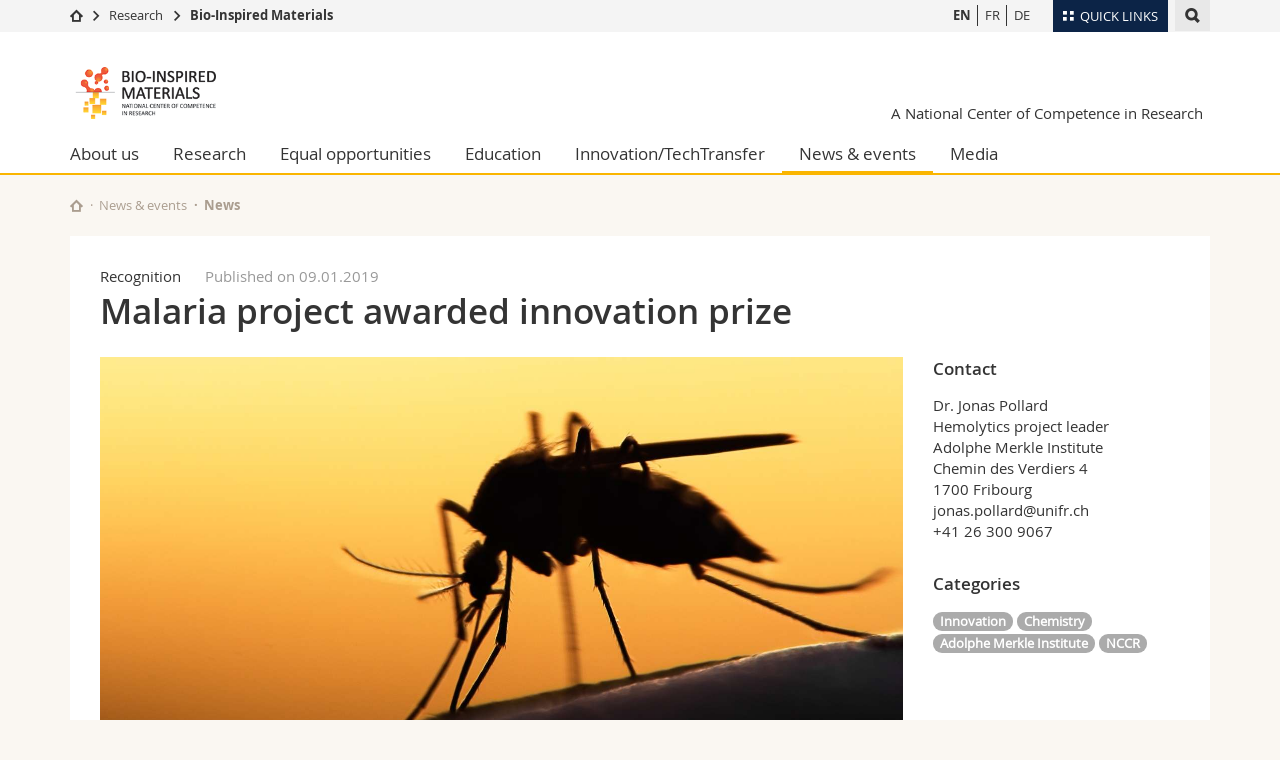

--- FILE ---
content_type: text/html; charset=UTF-8
request_url: https://www.bioinspired-materials.ch/en/news-events/news/20638
body_size: 10548
content:

<!--[if lt IE 9]><!DOCTYPE html PUBLIC "-//W3C//DTD XHTML 1.1//EN" "http://www.w3.org/TR/xhtml11/DTD/xhtml11.dtd"><![endif]-->
<!--[if gt IE 8]><!-->
<!DOCTYPE html>
<!--<![endif]-->
<!--[if lt IE 7]><html xmlns="http://www.w3.org/1999/xhtml" class="lt-ie9 lt-ie8 lt-ie7"> <![endif]-->
<!--[if IE 7]><html xmlns="http://www.w3.org/1999/xhtml" class="lt-ie9 lt-ie8"> <![endif]-->
<!--[if IE 8]><html xmlns="http://www.w3.org/1999/xhtml" class="lt-ie9"> <![endif]-->
<!--[if IE 9]><html class="ie9"> <![endif]-->
<!--[if gt IE 9]><!-->
<html><!--<![endif]-->
<head prefix="og: http://ogp.me/ns# fb: http://ogp.me/ns/fb# article: http://ogp.me/ns/article#">
    <meta http-equiv="X-UA-Compatible" content="IE=edge,chrome=1"/>
    <meta charset="utf-8"/>
    <meta name="viewport" content="width=device-width, initial-scale=1"/>
    <meta property="fb:app_id"          content="853226811461024" />
    
    <meta property="og:url"           content="https://www.bioinspired-materials.ch/en/news-events/news/20638" />
	<meta property="og:type"          content="article" />
	<meta property="og:title"         content="Malaria project awarded innovation prize" />
	<meta property="og:description"   content="The Hemolytics malaria diagnosis project supported by the NCCR Bio-Inspired Materials has taken third prize at the Ypsomed Innovation Fund’s Innovation Award for research, development and technology transfer." />
	<meta property="og:image"         content="https://www.unifr.ch/webnews/content/218/picto/2019/20638-sm.jpg" />

    <title>Malaria project awarded innovation prize - News | Bioinspired Materials NCCR  | Université de Fribourg</title>
    <meta name="description" content="All the latest news from the NCCR Bio-Inspired Materials.">
    <meta name="robots" content="index, follow">
    <link href="//cdn.unifr.ch/uf/v2.4.5/css/bootstrap.css" rel="stylesheet"/>
    <link href="//cdn.unifr.ch/uf/v2.4.5/css/main.css" rel="stylesheet"/>
    






    <link rel="shortcut icon" type="image/png" href="/favicon.ico"/>
    <link rel="shortcut icon" type="image/png" href="//www.unifr.ch/favicon.ico"/>
    <!-- Load IE8 specific styles--><!--[if lt IE 9]>
    <link href="//cdn.unifr.ch/uf/v2.4.5/css/old_ie.css" rel="stylesheet"/><![endif]-->
    <script src="//cdn.unifr.ch/uf/v2.4.5/js/modernizr.js"></script>
    <!-- Spiders alternative page -->
    

<link rel="alternate" hreflang="fr" href="//www.bioinspired-materials.ch/fr/news-and-events/news/" />


<link rel="alternate" hreflang="de" href="//www.bioinspired-materials.ch/de/news-and-events/news/" />
    


<!-- Google Tag Manager -->
<script>(function(w,d,s,l,i){w[l]=w[l]||[];w[l].push({'gtm.start':
new Date().getTime(),event:'gtm.js'});var f=d.getElementsByTagName(s)[0],
j=d.createElement(s),dl=l!='dataLayer'?'&l='+l:'';j.async=true;j.src=
'https://www.googletagmanager.com/gtm.js?id='+i+dl;f.parentNode.insertBefore(j,f);
})(window,document,'script','dataLayer','GTM-K8998TH');</script>
<!-- End Google Tag Manager --> 

<!-- Google tag (gtag.js) -->
<script defer src="https://www.googletagmanager.com/gtag/js?id=GTM-58PXCG98"></script>
<script>
  window.dataLayer = window.dataLayer || [];
  function gtag(){dataLayer.push(arguments);}
  gtag('js', new Date());
  gtag('config', 'GTM-58PXCG98');
</script> 

    <link rel="stylesheet" href="//netdna.bootstrapcdn.com/font-awesome/4.5.0/css/font-awesome.min.css">
    

<link href="//cdn.unifr.ch/uf/v2.4.5/css/corr.css" rel="stylesheet"/>

<style>
	/*
	a[href^=http]{text-decoration:none;}
	footer a[href^=http]{text-decoration:none; color:#fff;}
	div.sub-menu li.star > a{font-weight:bold;}
	*/
</style>
    <!--<base href="//www.bioinspired-materials.ch/en/" />-->
    
</head>
<body data-lang="en" class="ami">



<!-- Google Tag Manager (noscript) -->
<noscript><iframe src="https://www.googletagmanager.com/ns.html?id=GTM-K8998TH"
height="0" width="0" style="display:none;visibility:hidden"></iframe></noscript>
<!-- End Google Tag Manager (noscript) -->

<!-- Page wrapper-->
<div id="wrapper">
    <!-- Fixed header-->
    <nav class="fixed-header pusher">
        <div class="fixed-header--bg">
            <div class="container clearfix">

                <!-- The logo -->
                

<a href="javascript:;" class="open-offcanvas square bg-branded hover hidden-desktop"></a><a href="javascript:;" class="hidden-desktop square voidlogo" style="content: ''; display:block;height:55px;width:55px; background:url(//cdn.unifr.ch/uf/logos/bioinspired_square.png) no-repeat center center; background-size:contain;"></a>
                

<div class="search hidden-mobile">

    


<script class="search--template" type="text/template">
    <li>
        <a class="search--result-link" href="<%= link %>"></a>
        <h5><%= htmlTitle %></h5>
        <small><%= link %></small>
        <p><%= htmlSnippet %></p>
    </li>
</script>


<script class="search--show-more" type="text/template">
    <li class="text-align-center search--more-results">
        <a class="search--result-link" href="#"></a>
        <p>Show more results</p>
        <p>
            <i class="gfx gfx-arrow-down"></i>
        </p>
    </li>
</script>

    <a href="#" data-expander-toggler="search-47727" data-fixed-mode-toggler="tablet laptop desktop large" class="search--toggler square"><i class="gfx gfx-search"></i></a>
    <div data-expander-content="search-47727" data-expander-group="mobile-nav" class="search--input">
        <div class="container">
            
            <div class="input-group">
                <input type="text" class="form-control"/><span class="input-group-btn sd">
                <input type="radio" name="searchdomain" value="https://www.bioinspired-materials.ch"  id="local-" class="hidden"/>
                <label for="local-" class="btn btn-default sd">Local</label></span><span class="input-group-btn sd">
                <input type="radio" name="searchdomain" value="www.unifr.ch" checked="checked" id="global-" class="hidden"/>
                <label for="global-" class="btn btn-primary">Global</label></span>
            </div>
            
            <ul class="search--results">
                <li class="blank-slate">No results</li>
            </ul>
        </div>
    </div>
</div>

                <!-- Globalmenu -->
                <div class="meta-menu"><a href="#" data-fixed-mode-toggler="mobile" data-accordion-toggler="metamenu" class="square meta-menu--toggler hover bg-branded-desk" title="meta-menu toggler"><i class="gfx gfx-tiles"></i><i class="square-triangle"></i><span class="hidden-mobile">Quick Links
</span></a>
    <div data-accordion-content="metamenu" data-accordion-group="mobile-nav" class="meta-menu--content">
        <nav data-scroll-container="data-scroll-container" class="container meta-border">
            <ul>
                <li class="first-level"><a href="#" data-accordion-toggler="meta2" data-scroll-to-me="data-scroll-to-me">University</a>
                    <nav data-accordion-content="meta2">
                        <ul>
                            <li><a href="http://studies.unifr.ch/en" title="Studies: Bachelor, Master, Doctorate">Studies</a></li>
                            <li><a href="https://www.unifr.ch/campus/en" title="Campus life">Campus</a></li>
                            <li><a href="https://www.unifr.ch/research/en" title="Research">Research</a></li>
                            <li><a href="https://www.unifr.ch/uni/en" title="University">University</a></li>
                            <li><a href="https://www.unifr.ch/formcont/en"  title="Continuing education">Continuing education</a></li>
                        </ul>
                    </nav>
                </li>
                <li class="first-level"><a href="#" data-accordion-toggler="meta1" data-scroll-to-me="data-scroll-to-me">Faculties</a>
                    <nav data-accordion-content="meta1">
                        <ul>
                            <li><a href="https://www.unifr.ch/theo/" title="Faculty of Theology" ><span class="glyphicon glyphicon-stop color-orange" aria-hidden="true"></span> Theology</a></li>
                            <li><a href="https://www.unifr.ch/ius/" title="Faculty of Law"><span class="glyphicon glyphicon-stop color-red" aria-hidden="true"></span> Law</a></li>
                            <li><a href="https://www.unifr.ch/ses/" title="Faculty of Economics and social sciences"><span class="glyphicon glyphicon-stop color-purple" aria-hidden="true"></span> Management, Economics and Social sciences</a></li>
							<li><a href="https://www.unifr.ch/lettres/" title="Faculty of Humanities"><span class="glyphicon glyphicon-stop color-sky" aria-hidden="true"></span> Humanities</a></li>
							<li><a href="https://www.unifr.ch/eduform/" title="Faculty of Education"><span class="glyphicon glyphicon-stop color-violet" aria-hidden="true"></span> Education</a></li>
                            <li><a href="https://www.unifr.ch/scimed/" title="Faculty of Sciences and Medicine"><span class="glyphicon glyphicon-stop color-green" aria-hidden="true"></span> Science and Medicine</a></li>
                            <li><a href="https://www.unifr.ch/faculties/en/interfaculty.html" title="Interfaculty"><span class="glyphicon glyphicon-stop color-marine" aria-hidden="true"></span> Interfaculty</a></li>
                            
                        </ul>
                    </nav>
                </li>
                <li class="first-level"><a href="http://www.unifr.ch/you-are/en/" data-accordion-toggler="meta0" data-scroll-to-me="data-scroll-to-me">You are</a>
                    <nav data-accordion-content="meta0">
                        <ul>
                            <li><a href="https://www.unifr.ch/you-are/en/prospective-students/" title="You are... Prospective student">Prospective students</a></li>
                            <li><a href="https://www.unifr.ch/you-are/en/students/" title="You are... Student">Students</a></li>
                            <li><a href="https://www.unifr.ch/you-are/en/medias/" title="You are... Media">Medias</a></li>
                            <li><a href="https://www.unifr.ch/you-are/en/researchers/" title="You are... Researcher">Researchers</a></li>
                            <li><a href="https://www.unifr.ch/you-are/en/employees/" title="You are... Employee">Employees</a></li>
							<li><a href="https://www.unifr.ch/you-are/en/phd-students/" title="You are... PhD student">PhD students</a></li>
                        </ul>
                    </nav>
                </li>
                <li class="first-level meta-menu--contact bg-branded-desk">
                    <a href="#" class="hidden-lg hidden-md" data-accordion-toggler="contact" data-scroll-to-me="data-scroll-to-me">Ressources</a>
                    <nav data-accordion-content="contact">
                        <ul>
                            <li><a href="https://www.unifr.ch/directory/en"><span class="fa fa-user fa-fw" aria-hidden="true"></span> Directory</a></li>
                            <li><a href="https://www.unifr.ch/map"><span class="fa fa-map-signs fa-fw" aria-hidden="true"></span> Maps/Orientation</a></li>
                            <li><a href="https://www.unifr.ch/biblio"><span class="fa fa-book fa-fw" aria-hidden="true"></span> Libraries</a></li>
                            <li><a href="https://outlook.com/unifr.ch"><span class="fa fa-envelope fa-fw" aria-hidden="true"></span> Webmail</a></li>
                            <li><a href="https://www.unifr.ch/timetable/en/"><span class="fa fa-calendar fa-fw" aria-hidden="true"></span> Course catalogue</a></li>
                            <li><a href="https://my.unifr.ch"><span class="fa fa-lock fa-fw" aria-hidden="true"></span> MyUnifr</a></li>
                        </ul>
                    </nav>
                </li>
            </ul>
        </nav>
    </div>
</div>

                <!-- Desktop Langmenu -->
                

<nav class="hidden-mobile square language-switch">
    <ul>
        
<li><a href="//www.bioinspired-materials.ch/en/news-events/news/" class=" bold">EN</a></li>

<li><a href="//www.bioinspired-materials.ch/fr/news-and-events/news/" class="">FR</a></li>

<li><a href="//www.bioinspired-materials.ch/de/news-and-events/news/" class="">DE</a></li>
    </ul>
</nav>

                <!-- Global Breadcrumb -->
                


<div class="breadcrumbs square">

    <a href="https://www.unifr.ch" data-accordion-toggler="crumbs" class="square bg-white hover hidden-desktop breadcrumbs--toggler"><i class="gfx gfx-home"></i><i class="square-triangle"></i></a>

    <div data-accordion-content="crumbs" data-accordion-group="mobile-nav" class="breadcrumbs--content">
        <nav class="breadcrumbs--mobile shortened">
            <ul class="breadcrumbs--slider">
                <!-- level 0 -->
                
                <li><a href="https://www.unifr.ch" class="gfx gfx-home"></a></li>
                

                <!-- level 1 -->
                
                <li class="gfx gfx-triangle-right"></li>
                <li >
                    <a href="https://www.unifr.ch/research" class="short">Research</a>
                    <a href="https://www.unifr.ch/research" class="long">Research</a>
                </li>
                
                <!-- level 2 -->
                
                <li class="gfx gfx-triangle-right"></li>
                <li class="desktop-expanded">
                    <a href="https://www.bioinspired-materials.ch" class="short">Bio-Inspired Materials</a>
                    <a href="https://www.bioinspired-materials.ch" class="long">Bio-Inspired Materials</a>
                </li>
                
                <!-- level 3 -->
                
            </ul>
        </nav>
    </div>
</div>
            </div>
        </div>
    </nav>
    <!-- Offcanvas pusher-->
    <div class="pusher pass-height">
        <!-- Page header/offcanvas-->
        <header id="header" class="offcanvas pass-height">
            <nav class="service-menu">
                <!-- mobile tools menu -->
                <div class="hidden-desktop clearfix">

                    <!-- Search Mobile -->
                    
                    <div class="search">
                        <!-- Template for one search result -->
                        


<script class="search--template" type="text/template">
    <li>
        <a class="search--result-link" href="<%= link %>"></a>
        <h5><%= htmlTitle %></h5>
        <small><%= link %></small>
        <p><%= htmlSnippet %></p>
    </li>
</script>


<script class="search--show-more" type="text/template">
    <li class="text-align-center search--more-results">
        <a class="search--result-link" href="#"></a>
        <p>Show more results</p>
        <p>
            <i class="gfx gfx-arrow-down"></i>
        </p>
    </li>
</script>

                        <a href="#" data-expander-toggler="search-27564" data-fixed-mode-toggler="tablet laptop desktop large" class="search--toggler square"><i class="gfx gfx-search"></i></a>
                        <div data-expander-content="search-27564" data-expander-group="mobile-nav" class="search--input">
                            <div class="container">
                                
                                <div class="input-group">
                                    <input type="text" class="form-control"/>
                                    <span class="input-group-btn sd">
                                        <input type="radio" name="searchdomain" value="https://www.bioinspired-materials.ch" id="local-" class="hidden" />
                                        <label for="local-" class="btn btn-default sd">Local</label>
                                    </span>
                                    <span class="input-group-btn sd">
                                        <input type="radio" name="searchdomain" value="www.unifr.ch"  id="global-" class="hidden" checked="checked"/>
                                        <label for="global-" class="btn btn-primary">Global</label>
                                    </span>
                                </div>
                                
                                <ul class="search--results">
                                    <li class="blank-slate">No results</li>
                                </ul>
                             </div>
                        </div>
                    </div>


                    <!-- langmenu.mobile -->
                    

<nav class="language-switch square hover bg-white"><a href="#" data-accordion-toggler="language-switch" class="toggle-language-switch square">EN</a>
    <div data-accordion-content="language-switch" class="dropdown">
        <ul class="bg-white">
            

<li><a href="//www.bioinspired-materials.ch/en/news-events/news/" class="square bg-white hover  bold">EN</a></li>


<li><a href="//www.bioinspired-materials.ch/fr/news-and-events/news/" class="square bg-white hover ">FR</a></li>


<li><a href="//www.bioinspired-materials.ch/de/news-and-events/news/" class="square bg-white hover ">DE</a></li>
        </ul>
    </div>
</nav>
                    <a href="javascript:;" class="close-offcanvas square hover bg-marine"></a>
                </div>
                <div class="hidden-mobile">
                    <div class="container service-menu--relation">
                        <nav class="clearfix">
                            
                        </nav>
                        


<h1 class="logo"><span class="sr-only">Bioinspired Materials NCCR</span><a href="//www.bioinspired-materials.ch/en/"><img src="//cdn.unifr.ch/uf/logos/bioinspired.png"/></a></h1>
<p class="service-menu--department"><a href="//www.bioinspired-materials.ch/en/">A National Center of Competence in Research</a></p>
                    </div>
                </div>
            </nav>
            

<!-- Use class flat-menu or push-menu on this container-->
<!-- to toggle between the two types of navigation. The underlying-->
<!-- structure is exactly the same.-->
<nav class="push-menu container">
    <!-- First navigation level is visible, therefore needs-->
    <!-- the class .in-->
    <!-- .default is needed to not register a swipe event listener-->
    <div class="level default in">

        

<!-- start outerTpl -->
<ul>
    

<!-- start parentRowTpl -->
<li class="first">
	<a href="//www.bioinspired-materials.ch/en/about-us/" title="About us"   class="deeper">
		About us
		<!--<span class="deeper"></span>-->
	</a>
	


<!-- start innerTpl -->
<div class="level">
	<ul>
		<li><a href="#" class="back">Back</a></li>
		<li class="first"><a href="//www.bioinspired-materials.ch/en/about-us/mission-and-vision.html" title="Mission and Vision" >Mission and Vision</a></li>
<li><a href="//www.bioinspired-materials.ch/en/about-us/structure.html" title="Organization" >Organization</a></li>


<!-- start parentRowTpl -->
<li class="">
	<a href="//www.bioinspired-materials.ch/en/about-us/people/" title="People"   class="deeper">
		People
		<!--<span class="deeper"></span>-->
	</a>
	


<!-- start innerTpl -->
<div class="level">
	<ul>
		<li><a href="#" class="back">Back</a></li>
		<li class="first"><a href="//www.bioinspired-materials.ch/en/about-us/people/executive-board.html" title="Executive board" Executive board>Executive board</a></li>
<li><a href="//www.bioinspired-materials.ch/en/about-us/people/management.html" title="Management" Management>Management</a></li>
<li><a href="//www.bioinspired-materials.ch/en/about-us/people/research-groups.html" title="Research groups" Research groups>Research groups</a></li>
<li><a href="//www.bioinspired-materials.ch/en/about-us/people/external-advisory-board.html" title="External Advisory Board" >External Advisory Board</a></li>
<li class="last"><a href="//www.bioinspired-materials.ch/en/about-us/people/people-a-z/" title="People A-Z" >People A-Z</a></li>

	</ul>
</div>
<!-- end innerTpl -->
</li>
<!-- end parentRowTpl -->
<li><a href="//www.bioinspired-materials.ch/en/about-us/ethics-charter.html" title="Ethics charter" >Ethics charter</a></li>
<li><a href="//www.bioinspired-materials.ch/en/about-us/contact/" title="Contact" >Contact</a></li>
<li><a href="//www.bioinspired-materials.ch/en/about-us/open-positions.html" title="Open positions" >Open positions</a></li>
<li class="last"><a href="//www.bioinspired-materials.ch/en/about-us/alumni/" title="Alumni" >Alumni</a></li>

	</ul>
</div>
<!-- end innerTpl -->
</li>
<!-- end parentRowTpl -->


<!-- start parentRowTpl -->
<li class="">
	<a href="//www.bioinspired-materials.ch/en/research/" title="Research"   class="deeper">
		Research
		<!--<span class="deeper"></span>-->
	</a>
	


<!-- start innerTpl -->
<div class="level">
	<ul>
		<li><a href="#" class="back">Back</a></li>
		<li class="first"><a href="//www.bioinspired-materials.ch/en/research/module-1/" title="Module 1: Mechanically responsive materials" >Module 1: Mechanically responsive materials</a></li>
<li><a href="//www.bioinspired-materials.ch/en/research/module-2/" title="Module 2: Photonic materials" >Module 2: Photonic materials</a></li>
<li><a href="//www.bioinspired-materials.ch/en/research/module-3/" title="Module 3: Bio-interfaces across scales" >Module 3: Bio-interfaces across scales</a></li>
<li><a href="//www.bioinspired-materials.ch/en/research/translation-projects/" title="Translation projects" >Translation projects</a></li>
<li><a href="//www.bioinspired-materials.ch/en/research/other-research-projects/" title="Other research projects" >Other research projects</a></li>
<li><a href="https://www.bioinspired-materials.ch/en/media/stories/" title="Research stories" >Research stories</a></li>


<!-- start parentRowTpl -->
<li class="">
	<a href="//www.bioinspired-materials.ch/en/research/publications-and-datasets/" title="Publications & Datasets"   class="deeper">
		Publications & Datasets
		<!--<span class="deeper"></span>-->
	</a>
	


<!-- start innerTpl -->
<div class="level">
	<ul>
		<li><a href="#" class="back">Back</a></li>
		<li class="first"><a href="//www.bioinspired-materials.ch/en/research/publications-and-datasets/datasets/" title="Datasets" >Datasets</a></li>

	</ul>
</div>
<!-- end innerTpl -->
</li>
<!-- end parentRowTpl -->
<li><a href="//www.bioinspired-materials.ch/en/research/good-scientific-practices.html" title="Good scientific practices" >Good scientific practices</a></li>


<!-- start parentRowTpl -->
<li class="">
	<a href="//www.bioinspired-materials.ch/en/research/completed-projects/" title="Completed projects"   class="deeper">
		Completed projects
		<!--<span class="deeper"></span>-->
	</a>
	


<!-- start innerTpl -->
<div class="level">
	<ul>
		<li><a href="#" class="back">Back</a></li>
		<li class="first"><a href="//www.bioinspired-materials.ch/en/research/completed-projects/module-1-mechanically-responsive-materials/" title="Module 1: Mechanically responsive materials" >Module 1: Mechanically responsive materials</a></li>
<li><a href="//www.bioinspired-materials.ch/en/research/completed-projects/module-2-responsive-materials-by-self-assembly/" title="Module 2: Responsive materials by self-assembly" >Module 2: Responsive materials by self-assembly</a></li>
<li><a href="//www.bioinspired-materials.ch/en/research/completed-projects/module-3-interactions-of-responsive-materials-with-cells/" title="Module 3: Interactions of responsive materials with cells" >Module 3: Interactions of responsive materials with cells</a></li>
<li><a href="//www.bioinspired-materials.ch/en/research/completed-projects/module-4/" title="Module 4: Dynamics of interacting cell-material systems" >Module 4: Dynamics of interacting cell-material systems</a></li>
<li class="last"><a href="//www.bioinspired-materials.ch/en/research/completed-projects/other-projects/" title="Other projects" >Other projects</a></li>

	</ul>
</div>
<!-- end innerTpl -->
</li>
<!-- end parentRowTpl -->


<!-- start parentRowTpl -->
<li class="last">
	<a href="//www.bioinspired-materials.ch/en/research/open-science/" title="Open Science"   class="deeper">
		Open Science
		<!--<span class="deeper"></span>-->
	</a>
	


<!-- start innerTpl -->
<div class="level">
	<ul>
		<li><a href="#" class="back">Back</a></li>
		<li class="first"><a href="//www.bioinspired-materials.ch/en/research/open-science/open-access.html" title="Open Access" >Open Access</a></li>
<li><a href="//www.bioinspired-materials.ch/en/research/open-science/open-research-data.html" title="Open Research Data" >Open Research Data</a></li>
<li class="last"><a href="//www.bioinspired-materials.ch/en/research/open-science/copyright-and-licenses.html" title="Copyright and licenses" >Copyright and licenses</a></li>

	</ul>
</div>
<!-- end innerTpl -->
</li>
<!-- end parentRowTpl -->

	</ul>
</div>
<!-- end innerTpl -->
</li>
<!-- end parentRowTpl -->


<!-- start parentRowTpl -->
<li class="">
	<a href="//www.bioinspired-materials.ch/en/equal-opportunities/" title="Equal opportunities"   class="deeper">
		Equal opportunities
		<!--<span class="deeper"></span>-->
	</a>
	


<!-- start innerTpl -->
<div class="level">
	<ul>
		<li><a href="#" class="back">Back</a></li>
		

<!-- start parentRowTpl -->
<li class="first">
	<a href="//www.bioinspired-materials.ch/en/equal-opportunities/funding-programs/" title="Funding programs"   class="deeper">
		Funding programs
		<!--<span class="deeper"></span>-->
	</a>
	


<!-- start innerTpl -->
<div class="level">
	<ul>
		<li><a href="#" class="back">Back</a></li>
		<li class="first"><a href="//www.bioinspired-materials.ch/en/equal-opportunities/funding-programs/research-fellowship-for-women-in-science.html" title="Postdoctoral fellowship for Women in Science" >Postdoctoral fellowship for Women in Science</a></li>

	</ul>
</div>
<!-- end innerTpl -->
</li>
<!-- end parentRowTpl -->
<li><a href="//www.bioinspired-materials.ch/en/equal-opportunities/mentoring-opportunities.html" title="Mentoring opportunities" >Mentoring opportunities</a></li>


<!-- start parentRowTpl -->
<li class="">
	<a href="//www.bioinspired-materials.ch/en/equal-opportunities/childcare/" title="Childcare"   class="deeper">
		Childcare
		<!--<span class="deeper"></span>-->
	</a>
	


<!-- start innerTpl -->
<div class="level">
	<ul>
		<li><a href="#" class="back">Back</a></li>
		<li class="first"><a href="//www.bioinspired-materials.ch/en/equal-opportunities/childcare/daycare-subsidy.html" title="Daycare subsidy" >Daycare subsidy</a></li>

	</ul>
</div>
<!-- end innerTpl -->
</li>
<!-- end parentRowTpl -->
<li><a href="//www.bioinspired-materials.ch/en/equal-opportunities/success-stories.html" title="Success stories" >Success stories</a></li>
<li><a href="//www.bioinspired-materials.ch/en/equal-opportunities/gender-equality-policy.html" title="Gender equality policy" >Gender equality policy</a></li>
<li class="last"><a href="//www.bioinspired-materials.ch/en/equal-opportunities/nccr-women/" title="#NCCRwomen" >#NCCRwomen</a></li>

	</ul>
</div>
<!-- end innerTpl -->
</li>
<!-- end parentRowTpl -->


<!-- start parentRowTpl -->
<li class="">
	<a href="//www.bioinspired-materials.ch/en/education/" title="Education"   class="deeper">
		Education
		<!--<span class="deeper"></span>-->
	</a>
	


<!-- start innerTpl -->
<div class="level">
	<ul>
		<li><a href="#" class="back">Back</a></li>
		<li class="first"><a href="//www.bioinspired-materials.ch/en/education/elementary-and-high-school.html" title="Elementary and high school" >Elementary and high school</a></li>
<li><a href="//www.bioinspired-materials.ch/en/education/class.html" title="A researcher in my class" >A researcher in my class</a></li>


<!-- start parentRowTpl -->
<li class="">
	<a href="//www.bioinspired-materials.ch/en/education/summerschool/" title="Summer Internships for Undergraduates"   class="deeper">
		Summer Internships for Undergraduates
		<!--<span class="deeper"></span>-->
	</a>
	


<!-- start innerTpl -->
<div class="level">
	<ul>
		<li><a href="#" class="back">Back</a></li>
		<li class="first"><a href="//www.bioinspired-materials.ch/en/education/summerschool/uri-application-process/" title="URI application process" >URI application process</a></li>
<li><a href="//www.bioinspired-materials.ch/en/education/summerschool/activities-and-networking/" title="Activities & Networking" >Activities & Networking</a></li>
<li><a href="//www.bioinspired-materials.ch/en/education/summerschool/testimonials-v2/" title="Testimonials" >Testimonials</a></li>
<li><a href="//www.bioinspired-materials.ch/en/education/summerschool/publications-stemming-from-uthe-program.html" title="Publications - summer internship program" >Publications - summer internship program</a></li>
<li><a href="//www.bioinspired-materials.ch/en/education/summerschool/success-stories.html" title="Success stories" >Success stories</a></li>
<li><a href="//www.bioinspired-materials.ch/en/education/summerschool/frequently-asked-questions.html" title="Frequently asked questions" >FAQ</a></li>
<li class="last"><a href="//www.bioinspired-materials.ch/en/education/summerschool/summer-alumni/" title="Summer alumni" >Alumni</a></li>

	</ul>
</div>
<!-- end innerTpl -->
</li>
<!-- end parentRowTpl -->


<!-- start parentRowTpl -->
<li class="">
	<a href="//www.bioinspired-materials.ch/en/education/doctoral-training/" title="Doctoral training"   class="deeper">
		Doctoral training
		<!--<span class="deeper"></span>-->
	</a>
	


<!-- start innerTpl -->
<div class="level">
	<ul>
		<li><a href="#" class="back">Back</a></li>
		<li class="first"><a href="//www.bioinspired-materials.ch/en/education/doctoral-training/duplicate-of-funding-opportunities.html" title="Funding opportunities" >Funding opportunities</a></li>
<li class="last"><a href="//www.bioinspired-materials.ch/en/education/doctoral-training/funding-opportunities.html" title="Transferable skills" >Transferable skills</a></li>

	</ul>
</div>
<!-- end innerTpl -->
</li>
<!-- end parentRowTpl -->


<!-- start parentRowTpl -->
<li class="last">
	<a href="//www.bioinspired-materials.ch/en/education/postdoctoral-training/" title="Postdoctoral training"   class="deeper">
		Postdoctoral training
		<!--<span class="deeper"></span>-->
	</a>
	


<!-- start innerTpl -->
<div class="level">
	<ul>
		<li><a href="#" class="back">Back</a></li>
		<li class="first"><a href="//www.bioinspired-materials.ch/en/education/postdoctoral-training/fellowship-for-women-in-science.html" title="Postdoctoral fellowship for Women in Science" >Postdoctoral fellowship for Women in Science</a></li>

	</ul>
</div>
<!-- end innerTpl -->
</li>
<!-- end parentRowTpl -->

	</ul>
</div>
<!-- end innerTpl -->
</li>
<!-- end parentRowTpl -->


<!-- start parentRowTpl -->
<li class="">
	<a href="//www.bioinspired-materials.ch/en/innovation-techtransfer/" title="Innovation & Technology Transfer"   class="deeper">
		Innovation/TechTransfer
		<!--<span class="deeper"></span>-->
	</a>
	


<!-- start innerTpl -->
<div class="level">
	<ul>
		<li><a href="#" class="back">Back</a></li>
		

<!-- start parentRowTpl -->
<li class="first">
	<a href="//www.bioinspired-materials.ch/en/innovation-techtransfer/proof-of-concept-grant/" title="Proof-of-concept grant"   class="deeper">
		Proof-of-concept grant
		<!--<span class="deeper"></span>-->
	</a>
	


<!-- start innerTpl -->
<div class="level">
	<ul>
		<li><a href="#" class="back">Back</a></li>
		<li class="first"><a href="//www.bioinspired-materials.ch/en/innovation-techtransfer/proof-of-concept-grant/proof-of-concept-grant-1.html" title="Monodisperse microcapsules" >Monodisperse microcapsules</a></li>
<li><a href="//www.bioinspired-materials.ch/en/innovation-techtransfer/proof-of-concept-grant/proof-of-concept-grant-2.html" title="Sensing antibiotics" >Sensing antibiotics</a></li>
<li><a href="//www.bioinspired-materials.ch/en/innovation-techtransfer/proof-of-concept-grant/business-development-for-malaria-diagnostics.html" title="Business Development for Malaria Diagnostics" >Business Development for Malaria Diagnostics</a></li>
<li><a href="//www.bioinspired-materials.ch/en/innovation-techtransfer/proof-of-concept-grant/a-dna-origami-nanosensor-based-point-of-care-device.html" title="A DNA origami nanosensor based point of care device" >A DNA origami nanosensor based point of care device</a></li>
<li class="last"><a href="//www.bioinspired-materials.ch/en/innovation-techtransfer/proof-of-concept-grant/a-portable-fluorescent-microscope-and-bioassay-for-remote-disease-diagnostics.html" title="A portable fluorescent microscope and bioassay for remote disease diagnostics" >A portable fluorescent microscope and bioassay for remote disease diagnostics</a></li>

	</ul>
</div>
<!-- end innerTpl -->
</li>
<!-- end parentRowTpl -->
<li><a href="//www.bioinspired-materials.ch/en/innovation-techtransfer/industrial-associates-program.html" title="Industrial Associates Program" >Industrial Associates Program</a></li>
<li><a href="//www.bioinspired-materials.ch/en/innovation-techtransfer/idea-disclosure.html" title="Idea disclosure" >Idea disclosure</a></li>
<li class="last"><a href="//www.bioinspired-materials.ch/en/innovation-techtransfer/nccr-spinoff.html" title="Startups" >Startups</a></li>

	</ul>
</div>
<!-- end innerTpl -->
</li>
<!-- end parentRowTpl -->


<!-- start parentRowTpl -->
<li class="active">
	<a href="//www.bioinspired-materials.ch/en/news-events/" title="News & events"   class="deeper">
		News & events
		<!--<span class="deeper"></span>-->
	</a>
	


<!-- start innerTpl -->
<div class="level">
	<ul>
		<li><a href="#" class="back">Back</a></li>
		<li class="first active"><a href="//www.bioinspired-materials.ch/en/news-events/news/" title="News" >News</a></li>
<li><a href="//www.bioinspired-materials.ch/en/news-events/seminars.html" title="Seminars" >Seminars</a></li>
<li><a href="//www.bioinspired-materials.ch/en/news-events/round-tables.html" title="Roundtables" >Roundtables</a></li>
<li class="last"><a href="//www.bioinspired-materials.ch/en/news-events/agenda/" title="Agenda" >Agenda</a></li>

	</ul>
</div>
<!-- end innerTpl -->
</li>
<!-- end parentRowTpl -->


<!-- start parentRowTpl -->
<li class="last">
	<a href="//www.bioinspired-materials.ch/en/media/" title="Media"   class="deeper">
		Media
		<!--<span class="deeper"></span>-->
	</a>
	


<!-- start innerTpl -->
<div class="level">
	<ul>
		<li><a href="#" class="back">Back</a></li>
		<li class="first"><a href="//www.bioinspired-materials.ch/en/media/documents.html" title="Documents" >Documents</a></li>
<li><a href="//www.bioinspired-materials.ch/en/media/social-media.html" title="Social Media" >Social Media</a></li>
<li><a href="//www.bioinspired-materials.ch/en/media/stories/" title="Our stories" >Stories</a></li>
<li class="last"><a href="//www.bioinspired-materials.ch/en/media/faq.html" title="FAQ" >FAQ</a></li>

	</ul>
</div>
<!-- end innerTpl -->
</li>
<!-- end parentRowTpl -->

</ul>
<!-- end outerTpl -->

    </div>
</nav>

        </header>
        <!-- Main content-->
        <main id="main">
            <div class="visible-lt-ie9 fixed-page-overlay"></div>
            <div class="container">
                <div class="sub-menu--spacer"></div>
                



<nav class="deepcrumbs">
<ul>
    
        <li><a href="//www.bioinspired-materials.ch/en/" class="gfx gfx-home"></a></li>
	<li><a href="//www.bioinspired-materials.ch/en/news-events/">News & events</a></li><li>News</li>
</ul>
</nav>

                <div class="content inner-30">
                    
					
                    
					
					
					
						

<article>
    <div class="row inner">
        <div class="col-sm-8 col-md-9 inner-30">
            <div class="inner-30">
                <header>
                    <p><span class="voidempty">Recognition</span><span class="light">Published on  09.01.2019</span> </p>
                    <h2>Malaria project awarded innovation prize </h2>
                    <br/>
                </header>
            </div>
        </div>
    </div>
    <div class="row inner">
        <div class="col-sm-8 col-md-9 inner-30">

            <div class="inner-30">

                
                    <div class="banner--news"> 
                        <div class="banner">
                            <div class="banner--background-image">
                                <div class="background-size-cover" style='background-image:url(//www.unifr.ch/webnews/content/218/picto/2019/20638-lg.jpg )' ></div>
                            </div>
                        </div>
                    </div>
                

                <p><p>The Hemolytics malaria diagnosis project supported by the NCCR Bio-Inspired Materials has taken third prize at the Ypsomed Innovation Fund&rsquo;s Innovation Award for research, development and technology transfer. Dr. Jonas Pollard, Dr. Omar Rifiae Graham, Samuel Raccio, and NCCR Principal Investigator Professor Nico Bruns were awarded CHF 20&#39;000 towards further development of their new detection technique.</p>

<p>The Hemolytics team, all members of Bruns&rsquo; group at the Adolphe Merkle Institute (University of Fribourg), is currently establishing a low-cost diagnostic method for malaria. This new tool, which relies on the detection of a specific biomarker in the bloodstream at extremely small concentrations, could lead to fewer false-positives, subsequently improve treatment protocols for patients, and help reduce healthcare costs, but also fill a market niche in the diagnostic sector. The test is specifically designed to discover asymptomatic carriers at risk of transmitting the disease, who could hinder complete eradication of malaria.</p>

<p>&ldquo;It is a huge satisfaction for the team. This prize recognizes the value of our work so far, but it also highlights the potential of our tool,&rdquo; said project leader Jonas Pollard. In awarding the prize to the Hemolytics, the jury notably highlighted its humanitarian goal, with a planned application in developing countries. &nbsp;</p>

<p>The researchers have previously obtained funding from different sources, including a Bridge grant from Innosuisse and the Swiss National Science Foundation, and a grant from the Gebert R&uuml;f Foundation. Initial testing has also taken place in Brazil.</p>

<p>The Ypsomed Innovation Fund aims to promote innovative activities in the central part of Switzerland and supports projects for independent funding of young startups and existing businesses. The Innovation Award is worth a total of CHF 100,000.</p>

<p>Ypsomed press release (German) <a href="https://www.ypsomed.com/de/medien-investoren/medienmitteilungen/medienmitteilungen-detail/ypsomed-verleiht-den-9-innovationspreis.html">here</a>.</p>

<p><img alt="" src="https://www.unifr.ch/webnews/content/218/image/Preis-3_Neujahrsanlass%20PwC%202019__15_news.jpg" style="height:478px; width:850px" /></p>
</p>

            </div>

            
            
                <nav class="social-links">
                    <ul>
                        <li class="facebook"><a href="https://www.facebook.com/sharer/sharer.php?u=https%3A%2F%2Fwww.bioinspired-materials.ch%2Fen%2Fnews-events%2Fnews%2F20638" target="_blank" class="social-link"><i class="gfx gfx-facebook"></i><span>Share</span></a></li>
                        <li class="twitter"><a href="https://twitter.com/share?source=tweetbutton&text=Malaria project awarded innovation prize&hashtags=unifr&via=MerkleInstitute&url=https%3A%2F%2Fwww.bioinspired-materials.ch%2Fen%2Fnews-events%2Fnews%2F20638" target="_blank" class="social-link"><i class="gfx gfx-twitter"></i><span>Share</span></a></li>
                        <li class="linkedin"><a href="https://www.linkedin.com/shareArticle?mini=true&url=https%3A%2F%2Fwww.bioinspired-materials.ch%2Fen%2Fnews-events%2Fnews%2F20638&title=Malaria project awarded innovation prize" class="social-link" target="_blank"><i class="gfx gfx-linkedin"></i><span>Share</span></a></li>
                    </ul>
                </nav>
            

            <hr/>

            <nav class="news--controls">
                <ul>
                    
                        <li class="news--next">
                            <a href="../20975/next" class="link hover gfx gfx-arrow-right after">
                                <span>Next article</span>
                            </a>
                        </li>
                    
                    <li class="news--prev">
                        <a href="../20465/prev" class="link hover gfx gfx-arrow-left">
                            <span>Previous article</span>
                        </a>
                    </li>
                    
                    <li class="news--back">
                        <a href="../" class="link hover">
                            <span>Back to results</span><br>
                        </a>
                    </li>
                </ul>
            </nav>

        </div>

        <div class="col-sm-4 col-md-3">
            <aside class="inner-30">


                    
                <section>
                    <h5>Contact</h5>
                    <p style="margin-top:1em;"><p>Dr. Jonas Pollard</p>

<p>Hemolytics project leader</p>

<p>Adolphe Merkle Institute</p>

<p>Chemin des Verdiers 4</p>

<p>1700 Fribourg</p>

<p>jonas.pollard@unifr.ch</p>

<p>+41 26 300 9067</p></p>
                </section>
                    

                    
                    

                    
                

                    
                        <section>
                        <h5>Categories</h5>

                            <div class="bs-component">
                                <p style="margin-top:1em;">
                                    <a href="../?cat=5" class="badge">Innovation</a> <a href="../?cat=15" class="badge">Chemistry</a> <a href="../?cat=9" class="badge">Adolphe Merkle Institute</a> <a href="../?cat=4" class="badge">NCCR</a> 
                                </p>
                            </div>
                        </section>
                    



            </aside>
        </div>
    </div>
</article>

            <script>
            setTimeout(function() {
            dc = $('.deepcrumbs>ul');
            text = dc.find('li:last').text();
            dc.find('li:last').remove();
            dc.append("<li><a href='/en/news-events/news/'>News</a></li>");
            text = 'Malaria project awarded innovation prize';
            dc.append("<li> "+text+" </li>");
            $(".language-switch li a").filter(function(){return 0<= ["FR","DE","EN"].indexOf($(this).text());}).each(function(){ $(this).attr("href", $(this).attr("href").split("?")[0]+"20638/trad" );})
            },260);
        </script>
        
						

                </div>
            </div>
        </main>

        <!-- Footer-->
        


        <footer id="partners" class="bg-white">
    <div class="container">
       <div id="" class=" row inner No">
    <div class="col-sm-6 inner-10">
        
    </div>
    <div class="col-sm-6 inner-10">
        <figure>
<a target="_blank" href="https://www.snf.ch/en">
<img src="/en/assets/public/Banners/SNF_Logo_RGB_Standard_En_pos_R.png" width="100%" style="margin:auto;">
</a>
    <figcaption>
        <span></span>
    </figcaption>
</figure>

    </div>
</div>
    </div>
</footer>

<footer id="footer">
    <div class="container">
        <div class="row">
            <nav class="footer-menu col-md-9">
                <div class="row">
                    <div class="col-xs-4">
                        <h6><a href="//www.bioinspired-materials.ch/en/about-us/">ABOUT US</a></h6>
<ul><li class="first"><a href="//www.bioinspired-materials.ch/en/about-us/mission-and-vision.html" title="Mission and Vision" >Mission and Vision</a></li>
<li><a href="//www.bioinspired-materials.ch/en/about-us/structure.html" title="Organization" >Organization</a></li>
<li><a href="//www.bioinspired-materials.ch/en/about-us/people/" title="People" >People</a></li>
<li><a href="//www.bioinspired-materials.ch/en/about-us/ethics-charter.html" title="Ethics charter" >Ethics charter</a></li>
<li><a href="//www.bioinspired-materials.ch/en/about-us/contact/" title="Contact" >Contact</a></li>
<li><a href="//www.bioinspired-materials.ch/en/about-us/open-positions.html" title="Open positions" >Open positions</a></li>
<li class="last"><a href="//www.bioinspired-materials.ch/en/about-us/alumni/" title="Alumni" >Alumni</a></li>
</ul>

<h6><a href="//www.bioinspired-materials.ch/en/equal-opportunities/">EQUAL OPPORTUNITIES</a></h6>
<ul><li class="first"><a href="//www.bioinspired-materials.ch/en/equal-opportunities/funding-programs/" title="Funding programs" >Funding programs</a></li>
<li><a href="//www.bioinspired-materials.ch/en/equal-opportunities/mentoring-opportunities.html" title="Mentoring opportunities" >Mentoring opportunities</a></li>
<li><a href="//www.bioinspired-materials.ch/en/equal-opportunities/childcare/" title="Childcare" >Childcare</a></li>
<li><a href="//www.bioinspired-materials.ch/en/equal-opportunities/success-stories.html" title="Success stories" >Success stories</a></li>
<li><a href="//www.bioinspired-materials.ch/en/equal-opportunities/gender-equality-policy.html" title="Gender equality policy" >Gender equality policy</a></li>
<li class="last"><a href="//www.bioinspired-materials.ch/en/equal-opportunities/nccr-women/" title="#NCCRwomen" >#NCCRwomen</a></li>
</ul>
                    </div>
                    <div class="col-xs-4">
                        <h6><a href="//www.bioinspired-materials.ch/en/research/">RESEARCH</a></h6>
<ul><li class="first"><a href="//www.bioinspired-materials.ch/en/research/module-1/" title="Module 1: Mechanically responsive materials" >Module 1: Mechanically responsive materials</a></li>
<li><a href="//www.bioinspired-materials.ch/en/research/module-2/" title="Module 2: Photonic materials" >Module 2: Photonic materials</a></li>
<li><a href="//www.bioinspired-materials.ch/en/research/module-3/" title="Module 3: Bio-interfaces across scales" >Module 3: Bio-interfaces across scales</a></li>
<li><a href="//www.bioinspired-materials.ch/en/research/translation-projects/" title="Translation projects" >Translation projects</a></li>
<li><a href="//www.bioinspired-materials.ch/en/research/other-research-projects/" title="Other research projects" >Other research projects</a></li>
<li><a href="https://www.bioinspired-materials.ch/en/media/stories/" title="Research stories" >Research stories</a></li>
<li><a href="//www.bioinspired-materials.ch/en/research/publications-and-datasets/" title="Publications & Datasets" >Publications & Datasets</a></li>
<li><a href="//www.bioinspired-materials.ch/en/research/good-scientific-practices.html" title="Good scientific practices" >Good scientific practices</a></li>
<li><a href="//www.bioinspired-materials.ch/en/research/completed-projects/" title="Completed projects" >Completed projects</a></li>
<li class="last"><a href="//www.bioinspired-materials.ch/en/research/open-science/" title="Open Science" >Open Science</a></li>
</ul>

<h6><a href="//www.bioinspired-materials.ch/en/innovation-techtransfer/">INNOVATION & TECHNOLOGY TRANSFER</a></h6>
<ul><li class="first"><a href="//www.bioinspired-materials.ch/en/innovation-techtransfer/proof-of-concept-grant/" title="Proof-of-concept grant" >Proof-of-concept grant</a></li>
<li><a href="//www.bioinspired-materials.ch/en/innovation-techtransfer/industrial-associates-program.html" title="Industrial Associates Program" >Industrial Associates Program</a></li>
<li><a href="//www.bioinspired-materials.ch/en/innovation-techtransfer/idea-disclosure.html" title="Idea disclosure" >Idea disclosure</a></li>
<li class="last"><a href="//www.bioinspired-materials.ch/en/innovation-techtransfer/nccr-spinoff.html" title="Startups" >Startups</a></li>
</ul>
                    </div>
                    <div class="col-xs-4">
                        <h6><a href="//www.bioinspired-materials.ch/en/education/">EDUCATION</a></h6>
<ul><li class="first"><a href="//www.bioinspired-materials.ch/en/education/elementary-and-high-school.html" title="Elementary and high school" >Elementary and high school</a></li>
<li><a href="//www.bioinspired-materials.ch/en/education/class.html" title="A researcher in my class" >A researcher in my class</a></li>
<li><a href="//www.bioinspired-materials.ch/en/education/summerschool/" title="Summer Internships for Undergraduates" >Summer Internships for Undergraduates</a></li>
<li><a href="//www.bioinspired-materials.ch/en/education/doctoral-training/" title="Doctoral training" >Doctoral training</a></li>
<li class="last"><a href="//www.bioinspired-materials.ch/en/education/postdoctoral-training/" title="Postdoctoral training" >Postdoctoral training</a></li>
</ul>

<h6><a href="//www.bioinspired-materials.ch/en/news-events/">NEWS & EVENTS</a></h6>
<ul><li class="first"><a href="//www.bioinspired-materials.ch/en/news-events/news/" title="News" >News</a></li>
<li><a href="//www.bioinspired-materials.ch/en/news-events/seminars.html" title="Seminars" >Seminars</a></li>
<li><a href="//www.bioinspired-materials.ch/en/news-events/round-tables.html" title="Roundtables" >Roundtables</a></li>
<li class="last"><a href="//www.bioinspired-materials.ch/en/news-events/agenda/" title="Agenda" >Agenda</a></li>
</ul>

<h6><a href="//www.bioinspired-materials.ch/en/media/">MEDIA</a></h6>
<ul><li class="first"><a href="//www.bioinspired-materials.ch/en/media/documents.html" title="Documents" >Documents</a></li>
<li><a href="//www.bioinspired-materials.ch/en/media/social-media.html" title="Social Media" >Social Media</a></li>
<li><a href="//www.bioinspired-materials.ch/en/media/stories/" title="Our stories" >Stories</a></li>
<li class="last"><a href="//www.bioinspired-materials.ch/en/media/faq.html" title="FAQ" >FAQ</a></li>
</ul>
                    </div>
                </div>
            </nav>
            <nav class="footer-menu--contact col-md-3 col-xs-12">
                <div class="row">
                    <div class="col-sm-6 col-md-12 inner">
                        




<div>
    <h6>Contact</h6>
    <p>NCCR Bio-Inspired Materials</p>
    <p>University of Fribourg</p>
    <p>Chemin des Verdiers 4</p>
    <p>CH-1700 Fribourg</p>
    <p><a class="link" href="tel:+41 26 300 9266">+41 26 300 9266</a></p>
    <p><a href="mailto:myriam.marano@unifr.ch" class="link">myriam.marano@unifr.ch</a></p>
    <p><a href="//bioinspired-materials.ch" class="link">bioinspired-materials.ch</a></p>
</div>
<div class="footer--social-links">
    <p>
        <a href="https://www.facebook.com/bioinspiredmaterials/" target="_blank" class="gfx gfx-facebook"></a>
        <a href="https://twitter.com/NCCRbioinspired" target="_blank" class="gfx gfx-twitter"></a>
        <a href="https://www.youtube.com/channel/UCx74T4l0XqJFLcdlCavnoXQ" target="_blank" class="fa fa-youtube-play"></a>
        <a href="https://www.linkedin.com/company/nccr-bioinspired-materials/" target="_blank" class="fa fa-linkedin"></a>
        <a href="https://instagram.com/unifribourg/" target="_blank" class="fa fa-instagram"></a>
    </p>
</div>

<script type="application/ld+json">
{
  "@context": "http://schema.org",
  "@type": "EducationalOrganization",
  "address": {
    "@type": "PostalAddress",
    "addressLocality": "Fribourg",
    "addressRegion": "FR",
    "postalCode": "1700",
    "streetAddress": "Chemin des Verdiers 4"
  },
  "url" : "bioinspired-materials.ch",
  "name": "University of Fribourg",
  "contactPoint" : [
    { "@type" : "ContactPoint",
      "telephone" : "+41 26 300 9266",
      "contactType" : "customer support",
      "availableLanguage" : ["English","French","German"]
    } ],
  "parentOrganization": {
    "@context": "http://schema.org",
    "@type": "EducationalOrganization",
    "name":"Université de Fribourg | Universität Freiburg",
    "address": {
        "@type": "PostalAddress",
        "addressLocality": "Fribourg",
        "addressRegion": "FR",
        "postalCode": "1700",
        "streetAddress": "Avenue de l'Europe 20"
    },
    "contactPoint" : [
    { "@type" : "ContactPoint",
      "telephone" : "+41-026-300-7034",
      "contactType" : "customer support",
      "availableLanguage" : ["English","French","German","Italian"],
      "url":"https://www.unifr.ch/unicom"
    } ],
    "sameAs" : "https://fr.wikipedia.org/wiki/Universit%C3%A9_de_Fribourg"
  }
}
</script>




    <div class="footer-logo-unifr" ><p style="font-size:4.83em; line-height:1.61em"><a href="//unifr.ch" class="link"><i class="gfx gfx-logo"></i></a></p></div>

                    </div>
                    <div class="col-sm-6 col-md-12">
                        
                    </div>
                </div>
            </nav>
        </div>
    </div>
    <div class="footer-menu--meta">
        <div class="container">
            <div class="row">
                <div class="footer--copyright col-md-8 col-sm-6"><span>&copy; University of Fribourg | </span><a href="//www.unifr.ch/impressum">Impressum</a> | <a href="//www.unifr.ch/disclaimer">Legal Notice</a> | <a href="//www.unifr.ch/help">Emergency numbers</a></div>
            </div>
        </div>
    </div>
</footer>


    </div>
</div>
<!-- Bundled scripts-->
<script src="//cdn.unifr.ch/uf/v2.4.5/js/shared.js"></script>
<script src="//cdn.unifr.ch/uf/v2.4.5/js/app.js"></script><!--[if lt IE 10]>
<script src="//cdn.unifr.ch/uf/v2.4.5/js/lt_ie_10.js"></script><![endif]-->
<!--[if lt IE 9]>
<script src="//cdn.unifr.ch/uf/v2.4.5/js/polyfills.js"></script><![endif]-->








<script>
    setTimeout(function(){
        $(document).ready(function($) {
            hash = "#"+window.location.hash.replace(/[^a-z0-9]/gi, '');
            if (hash) {
                $(hash).click();
            }
        });
    }, 250);

</script>


</body>
</html>
